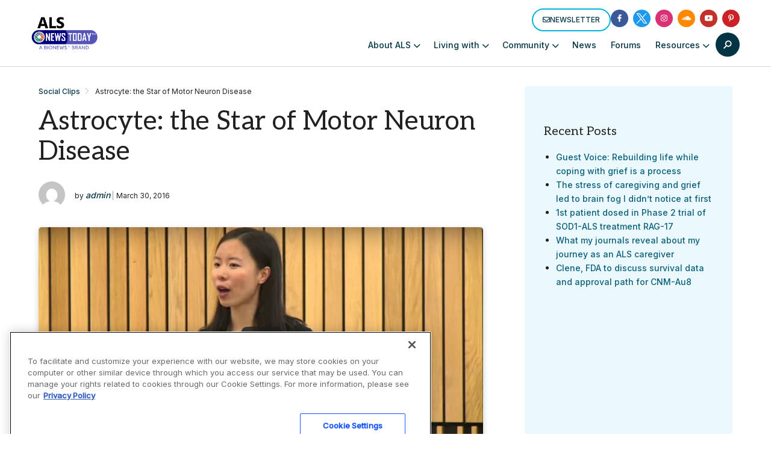

--- FILE ---
content_type: text/html; charset=utf-8
request_url: https://www.google.com/recaptcha/api2/aframe
body_size: 181
content:
<!DOCTYPE HTML><html><head><meta http-equiv="content-type" content="text/html; charset=UTF-8"></head><body><script nonce="syQrFTG4obj8uRr7b11l3w">/** Anti-fraud and anti-abuse applications only. See google.com/recaptcha */ try{var clients={'sodar':'https://pagead2.googlesyndication.com/pagead/sodar?'};window.addEventListener("message",function(a){try{if(a.source===window.parent){var b=JSON.parse(a.data);var c=clients[b['id']];if(c){var d=document.createElement('img');d.src=c+b['params']+'&rc='+(localStorage.getItem("rc::a")?sessionStorage.getItem("rc::b"):"");window.document.body.appendChild(d);sessionStorage.setItem("rc::e",parseInt(sessionStorage.getItem("rc::e")||0)+1);localStorage.setItem("rc::h",'1768869281319');}}}catch(b){}});window.parent.postMessage("_grecaptcha_ready", "*");}catch(b){}</script></body></html>

--- FILE ---
content_type: application/javascript
request_url: https://alsnewstoday.com/wp-content/plugins/BioNews_Plugin-main/public/js/bionews-ad-containers-landing.js?ver=1.9.32
body_size: 46
content:
(function($) {
    'use strict';

    // For Landing pages

    var landingHero = $('.bio-hero');
    $.bionews.adcontainer(landingHero, 'bio-hero landing-hero-ad before', 'before');
    $.bionews.adcontainer(landingHero, 'bio-hero landing-hero-ad after', 'after');

    var landingTopicGrid = $('.bio-lead-form');
    $.bionews.adcontainer(landingTopicGrid, 'bio-lead-form landing-lead-form after', 'after');
    
    var LandingContent = $('.bio-layout--content-sidebar');
    $.bionews.adcontainer(LandingContent, 'bio-layout--content-sidebar landing-content-ad before', 'before');
    $.bionews.adcontainer(LandingContent, 'bio-layout--content-sidebar landing-content-ad after', 'after');
    
    var LandingcontentModule = $('.bio-post-preview-list');
    $.bionews.adcontainer(LandingcontentModule, 'bio-post-preview-list landing-content-ad before', 'before');
    $.bionews.adcontainer(LandingcontentModule, 'bio-post-preview-list landing-content-ad after', 'after');

    var LandingCardTopic = $('.bio-topic-card-grid');
    $.bionews.adcontainer(LandingCardTopic, 'bio-topic-card-grid landing-content-ad before', 'before');
    $.bionews.adcontainer(LandingCardTopic, 'bio-topic-card-grid landing-content-ad after', 'after');

    var LandingLatest = $('.bio-latest-posts');
    $.bionews.adcontainer(LandingLatest, 'bio-latest-posts landing-content-ad before', 'before');

    var LandingCard = $('.bio-card-grid-container');
    $.bionews.adcontainer(LandingCard, 'bio-card-grid-container landing-content-ad before', 'before');

    var LandingCTA = $('.bio-cta-banner');
    $.bionews.adcontainer(LandingCTA, 'bio-cta-banner landing-content-ad before', 'before');

    $.bionews.addBlockNumber();


})(jQuery);

--- FILE ---
content_type: application/javascript; charset=utf-8
request_url: https://fundingchoicesmessages.google.com/f/AGSKWxXMJDVyJzThpqig-g7gZx_8m9O1SYBS5zEHmFSo_XcFzCxXrj_batx4EqeCgA3uVGFTGSSi-qhEglL-bJ4aUufynOkRTPvWfzhyReGGSPeT0cqc4qOASNwWMRuEG2pMo9K8vCXM4dle1G7X-Mk46AwivWLuGywLeYb-XJXM8S25aCuf7ZGVZqAAoz8=/_/swfbin/ad3-/ads.gif/video2adrenderer.-your-ads-here./prebid2.
body_size: -1292
content:
window['7116ac31-509a-4d34-9dac-144b1ae5c902'] = true;

--- FILE ---
content_type: application/javascript; charset=utf-8
request_url: https://fundingchoicesmessages.google.com/f/AGSKWxVCRyC3pAmqOI3Z0ll1Rdg19fg9yB4J62k_75ySTqZNFXU8jzTDaaRZYVfsp18emmrJdjgOsD_NJemnRirwbN-Oyje6pVan8oiTOc5QebNDHx_HebNtPXZS2qK5aP0Ojk3D5jwC?fccs=W251bGwsbnVsbCxudWxsLG51bGwsbnVsbCxudWxsLFsxNzY4ODY5Mjc3LDQzNDAwMDAwMF0sbnVsbCxudWxsLG51bGwsW251bGwsWzddXSwiaHR0cHM6Ly9hbHNuZXdzdG9kYXkuY29tL3NvY2lhbC1jbGlwcy81NjI0LyIsbnVsbCxbWzgsIk05bGt6VWFaRHNnIl0sWzksImVuLVVTIl0sWzE5LCIyIl0sWzE3LCJbMF0iXSxbMjQsIiJdLFsyOSwiZmFsc2UiXV1d
body_size: -228
content:
if (typeof __googlefc.fcKernelManager.run === 'function') {"use strict";this.default_ContributorServingResponseClientJs=this.default_ContributorServingResponseClientJs||{};(function(_){var window=this;
try{
var OH=function(a){this.A=_.t(a)};_.u(OH,_.J);var PH=_.Zc(OH);var QH=function(a,b,c){this.B=a;this.params=b;this.j=c;this.l=_.F(this.params,4);this.o=new _.bh(this.B.document,_.O(this.params,3),new _.Og(_.Ok(this.j)))};QH.prototype.run=function(){if(_.P(this.params,10)){var a=this.o;var b=_.ch(a);b=_.Jd(b,4);_.gh(a,b)}a=_.Pk(this.j)?_.Xd(_.Pk(this.j)):new _.Zd;_.$d(a,9);_.F(a,4)!==1&&_.H(a,4,this.l===2||this.l===3?1:2);_.Dg(this.params,5)&&(b=_.O(this.params,5),_.fg(a,6,b));return a};var RH=function(){};RH.prototype.run=function(a,b){var c,d;return _.v(function(e){c=PH(b);d=(new QH(a,c,_.A(c,_.Nk,2))).run();return e.return({ia:_.L(d)})})};_.Rk(8,new RH);
}catch(e){_._DumpException(e)}
}).call(this,this.default_ContributorServingResponseClientJs);
// Google Inc.

//# sourceURL=/_/mss/boq-content-ads-contributor/_/js/k=boq-content-ads-contributor.ContributorServingResponseClientJs.en_US.M9lkzUaZDsg.es5.O/d=1/exm=kernel_loader,loader_js_executable/ed=1/rs=AJlcJMzanTQvnnVdXXtZinnKRQ21NfsPog/m=web_iab_tcf_v2_signal_executable
__googlefc.fcKernelManager.run('\x5b\x5b\x5b8,\x22\x5bnull,\x5b\x5bnull,null,null,\\\x22https:\/\/fundingchoicesmessages.google.com\/f\/AGSKWxV90UOVV9lLGzJ8sEY0R-Y1ZsdFx-4ULe6opP66hDxalCkvIK-la4YkQ6ryPxNfmkXcKsnQUgEVzCt1gG7cDBvd-S6_I6uoEtjiLeiIBnc8IEa8cSREO97NkV3wLyzoxf4ICczU\\\x22\x5d,null,null,\x5bnull,null,null,\\\x22https:\/\/fundingchoicesmessages.google.com\/el\/AGSKWxXeNMSjXL6QtiLZ93vkXJVY5tK-Zfbdn5jLfxZr0lILFb7pHdBifgljAAptFOiNydGVZROHtfJjUsKoGdyUmRmwwBwmpzNbe39wE2feEXt_nTSSAxHxWyWsCukjrJ2GezEBHP--\\\x22\x5d,null,\x5bnull,\x5b7\x5d\x5d\x5d,\\\x22alsnewstoday.com\\\x22,1,\\\x22en\\\x22,null,null,null,null,1\x5d\x22\x5d\x5d,\x5bnull,null,null,\x22https:\/\/fundingchoicesmessages.google.com\/f\/AGSKWxVYyKkSuuHvZv4wm511jn1HrkdMUvqU0pW9yV_Mqa3p6fTC_WYimqRch9LElWUYysGPHJXqpmn5cQusUUA6nD2CKbQoFnXVlEMOddTNT1lX97olxJVS1-D7IWbQqc1ksqE35mBx\x22\x5d\x5d');}

--- FILE ---
content_type: application/javascript; charset=utf-8
request_url: https://secure.adnxs.com/getuidp?callback=jsonp_1768869281133_81928
body_size: -188
content:
jsonp_1768869281133_81928({"uid":"0"})